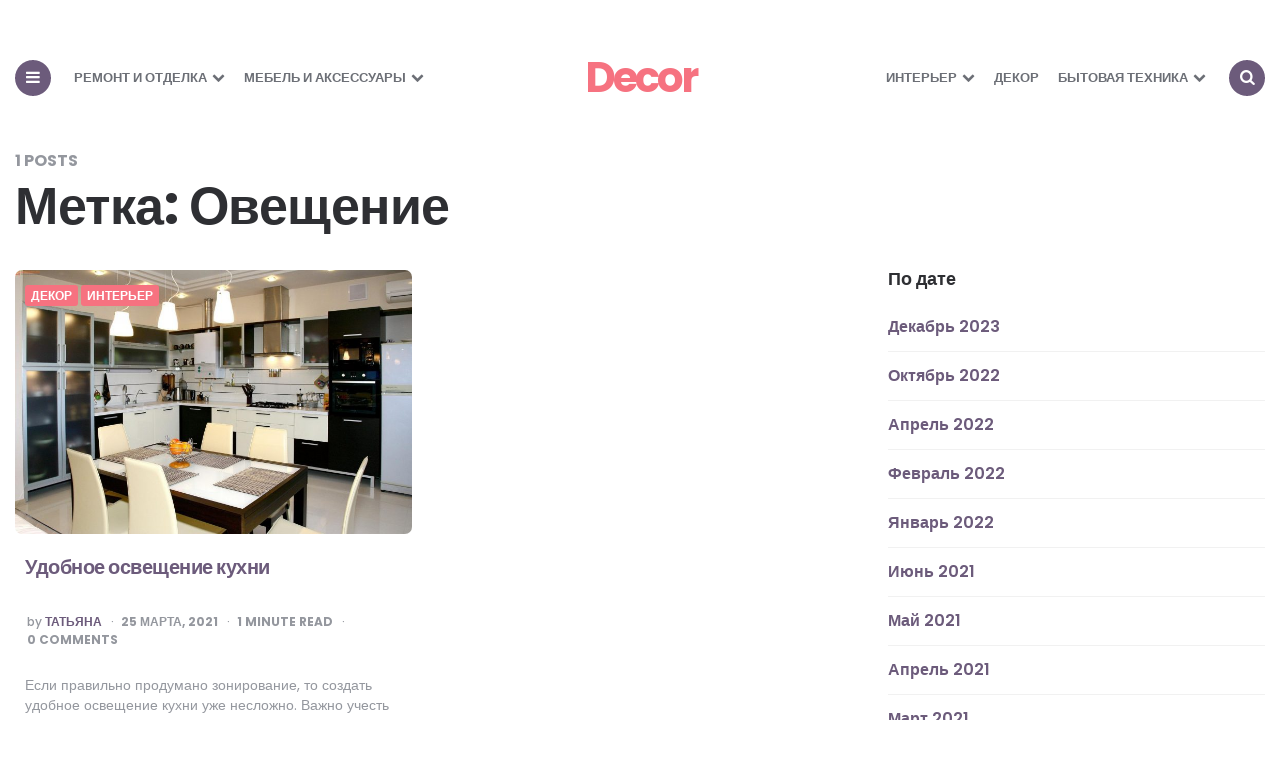

--- FILE ---
content_type: text/html; charset=UTF-8
request_url: https://decor-info.ru/tag/%D0%BE%D0%B2%D0%B5%D1%89%D0%B5%D0%BD%D0%B8%D0%B5/
body_size: 9191
content:


<!DOCTYPE html>
<html lang="ru-RU">
<head>
<meta charset="UTF-8">
<meta name="viewport" content="width=device-width, initial-scale=1.0" />
<meta name="yandex-verification" content="a1382db2ee2a9471" />
<link rel="profile" href="http://gmpg.org/xfn/11">

<meta name='robots' content='index, follow, max-image-preview:large, max-snippet:-1, max-video-preview:-1' />

	<!-- This site is optimized with the Yoast SEO plugin v20.6 - https://yoast.com/wordpress/plugins/seo/ -->
	<title>Овещение Archives &ndash; Decor</title>
	<link rel="canonical" href="https://decor-info.ru/tag/овещение/" />
	<meta property="og:locale" content="ru_RU" />
	<meta property="og:type" content="article" />
	<meta property="og:title" content="Овещение Archives &ndash; Decor" />
	<meta property="og:url" content="https://decor-info.ru/tag/овещение/" />
	<meta property="og:site_name" content="Decor" />
	<meta name="twitter:card" content="summary_large_image" />
	<script type="application/ld+json" class="yoast-schema-graph">{"@context":"https://schema.org","@graph":[{"@type":"CollectionPage","@id":"https://decor-info.ru/tag/%d0%be%d0%b2%d0%b5%d1%89%d0%b5%d0%bd%d0%b8%d0%b5/","url":"https://decor-info.ru/tag/%d0%be%d0%b2%d0%b5%d1%89%d0%b5%d0%bd%d0%b8%d0%b5/","name":"Овещение Archives &ndash; Decor","isPartOf":{"@id":"https://decor-info.ru/#website"},"primaryImageOfPage":{"@id":"https://decor-info.ru/tag/%d0%be%d0%b2%d0%b5%d1%89%d0%b5%d0%bd%d0%b8%d0%b5/#primaryimage"},"image":{"@id":"https://decor-info.ru/tag/%d0%be%d0%b2%d0%b5%d1%89%d0%b5%d0%bd%d0%b8%d0%b5/#primaryimage"},"thumbnailUrl":"https://decor-info.ru/wp-content/uploads/2021/03/897.jpg","breadcrumb":{"@id":"https://decor-info.ru/tag/%d0%be%d0%b2%d0%b5%d1%89%d0%b5%d0%bd%d0%b8%d0%b5/#breadcrumb"},"inLanguage":"ru-RU"},{"@type":"ImageObject","inLanguage":"ru-RU","@id":"https://decor-info.ru/tag/%d0%be%d0%b2%d0%b5%d1%89%d0%b5%d0%bd%d0%b8%d0%b5/#primaryimage","url":"https://decor-info.ru/wp-content/uploads/2021/03/897.jpg","contentUrl":"https://decor-info.ru/wp-content/uploads/2021/03/897.jpg","width":1621,"height":1080},{"@type":"BreadcrumbList","@id":"https://decor-info.ru/tag/%d0%be%d0%b2%d0%b5%d1%89%d0%b5%d0%bd%d0%b8%d0%b5/#breadcrumb","itemListElement":[{"@type":"ListItem","position":1,"name":"Главная","item":"https://decor-info.ru/"},{"@type":"ListItem","position":2,"name":"Овещение"}]},{"@type":"WebSite","@id":"https://decor-info.ru/#website","url":"https://decor-info.ru/","name":"Decor","description":"сайт о декоре, строительстве и уюте в доме","publisher":{"@id":"https://decor-info.ru/#/schema/person/59c174ac9d93dd99fed0a0e5d5914fcc"},"potentialAction":[{"@type":"SearchAction","target":{"@type":"EntryPoint","urlTemplate":"https://decor-info.ru/?s={search_term_string}"},"query-input":"required name=search_term_string"}],"inLanguage":"ru-RU"},{"@type":["Person","Organization"],"@id":"https://decor-info.ru/#/schema/person/59c174ac9d93dd99fed0a0e5d5914fcc","name":"Татьяна","image":{"@type":"ImageObject","inLanguage":"ru-RU","@id":"https://decor-info.ru/#/schema/person/image/","url":"https://secure.gravatar.com/avatar/8cdb590a12dc341a4744c8795fd8cc66?s=96&d=mm&r=g","contentUrl":"https://secure.gravatar.com/avatar/8cdb590a12dc341a4744c8795fd8cc66?s=96&d=mm&r=g","caption":"Татьяна"},"logo":{"@id":"https://decor-info.ru/#/schema/person/image/"}}]}</script>
	<!-- / Yoast SEO plugin. -->


<link rel='dns-prefetch' href='//fonts.googleapis.com' />
<link rel="alternate" type="application/rss+xml" title="Decor &raquo; Лента" href="https://decor-info.ru/feed/" />
<link rel="alternate" type="application/rss+xml" title="Decor &raquo; Лента комментариев" href="https://decor-info.ru/comments/feed/" />
<link rel="alternate" type="application/rss+xml" title="Decor &raquo; Лента метки Овещение" href="https://decor-info.ru/tag/%d0%be%d0%b2%d0%b5%d1%89%d0%b5%d0%bd%d0%b8%d0%b5/feed/" />
<script type="text/javascript">
window._wpemojiSettings = {"baseUrl":"https:\/\/s.w.org\/images\/core\/emoji\/14.0.0\/72x72\/","ext":".png","svgUrl":"https:\/\/s.w.org\/images\/core\/emoji\/14.0.0\/svg\/","svgExt":".svg","source":{"concatemoji":"https:\/\/decor-info.ru\/wp-includes\/js\/wp-emoji-release.min.js?ver=6.1.1"}};
/*! This file is auto-generated */
!function(e,a,t){var n,r,o,i=a.createElement("canvas"),p=i.getContext&&i.getContext("2d");function s(e,t){var a=String.fromCharCode,e=(p.clearRect(0,0,i.width,i.height),p.fillText(a.apply(this,e),0,0),i.toDataURL());return p.clearRect(0,0,i.width,i.height),p.fillText(a.apply(this,t),0,0),e===i.toDataURL()}function c(e){var t=a.createElement("script");t.src=e,t.defer=t.type="text/javascript",a.getElementsByTagName("head")[0].appendChild(t)}for(o=Array("flag","emoji"),t.supports={everything:!0,everythingExceptFlag:!0},r=0;r<o.length;r++)t.supports[o[r]]=function(e){if(p&&p.fillText)switch(p.textBaseline="top",p.font="600 32px Arial",e){case"flag":return s([127987,65039,8205,9895,65039],[127987,65039,8203,9895,65039])?!1:!s([55356,56826,55356,56819],[55356,56826,8203,55356,56819])&&!s([55356,57332,56128,56423,56128,56418,56128,56421,56128,56430,56128,56423,56128,56447],[55356,57332,8203,56128,56423,8203,56128,56418,8203,56128,56421,8203,56128,56430,8203,56128,56423,8203,56128,56447]);case"emoji":return!s([129777,127995,8205,129778,127999],[129777,127995,8203,129778,127999])}return!1}(o[r]),t.supports.everything=t.supports.everything&&t.supports[o[r]],"flag"!==o[r]&&(t.supports.everythingExceptFlag=t.supports.everythingExceptFlag&&t.supports[o[r]]);t.supports.everythingExceptFlag=t.supports.everythingExceptFlag&&!t.supports.flag,t.DOMReady=!1,t.readyCallback=function(){t.DOMReady=!0},t.supports.everything||(n=function(){t.readyCallback()},a.addEventListener?(a.addEventListener("DOMContentLoaded",n,!1),e.addEventListener("load",n,!1)):(e.attachEvent("onload",n),a.attachEvent("onreadystatechange",function(){"complete"===a.readyState&&t.readyCallback()})),(e=t.source||{}).concatemoji?c(e.concatemoji):e.wpemoji&&e.twemoji&&(c(e.twemoji),c(e.wpemoji)))}(window,document,window._wpemojiSettings);
</script>
<style type="text/css">
img.wp-smiley,
img.emoji {
	display: inline !important;
	border: none !important;
	box-shadow: none !important;
	height: 1em !important;
	width: 1em !important;
	margin: 0 0.07em !important;
	vertical-align: -0.1em !important;
	background: none !important;
	padding: 0 !important;
}
</style>
	<link rel='stylesheet' id='wp-block-library-css' href='https://decor-info.ru/wp-includes/css/dist/block-library/style.min.css?ver=6.1.1' type='text/css' media='all' />
<link rel='stylesheet' id='classic-theme-styles-css' href='https://decor-info.ru/wp-includes/css/classic-themes.min.css?ver=1' type='text/css' media='all' />
<style id='global-styles-inline-css' type='text/css'>
body{--wp--preset--color--black: #000000;--wp--preset--color--cyan-bluish-gray: #abb8c3;--wp--preset--color--white: #ffffff;--wp--preset--color--pale-pink: #f78da7;--wp--preset--color--vivid-red: #cf2e2e;--wp--preset--color--luminous-vivid-orange: #ff6900;--wp--preset--color--luminous-vivid-amber: #fcb900;--wp--preset--color--light-green-cyan: #7bdcb5;--wp--preset--color--vivid-green-cyan: #00d084;--wp--preset--color--pale-cyan-blue: #8ed1fc;--wp--preset--color--vivid-cyan-blue: #0693e3;--wp--preset--color--vivid-purple: #9b51e0;--wp--preset--color--theme-color-one: #6c5b7b;--wp--preset--color--theme-color-two: #f67280;--wp--preset--color--theme-color-three: #f8b195;--wp--preset--color--theme-color-four: #c06c84;--wp--preset--color--very-dark-grey: #2e2f33;--wp--preset--color--dark-grey: #45464b;--wp--preset--color--medium-grey: #94979e;--wp--preset--color--light-grey: #D3D3D3;--wp--preset--gradient--vivid-cyan-blue-to-vivid-purple: linear-gradient(135deg,rgba(6,147,227,1) 0%,rgb(155,81,224) 100%);--wp--preset--gradient--light-green-cyan-to-vivid-green-cyan: linear-gradient(135deg,rgb(122,220,180) 0%,rgb(0,208,130) 100%);--wp--preset--gradient--luminous-vivid-amber-to-luminous-vivid-orange: linear-gradient(135deg,rgba(252,185,0,1) 0%,rgba(255,105,0,1) 100%);--wp--preset--gradient--luminous-vivid-orange-to-vivid-red: linear-gradient(135deg,rgba(255,105,0,1) 0%,rgb(207,46,46) 100%);--wp--preset--gradient--very-light-gray-to-cyan-bluish-gray: linear-gradient(135deg,rgb(238,238,238) 0%,rgb(169,184,195) 100%);--wp--preset--gradient--cool-to-warm-spectrum: linear-gradient(135deg,rgb(74,234,220) 0%,rgb(151,120,209) 20%,rgb(207,42,186) 40%,rgb(238,44,130) 60%,rgb(251,105,98) 80%,rgb(254,248,76) 100%);--wp--preset--gradient--blush-light-purple: linear-gradient(135deg,rgb(255,206,236) 0%,rgb(152,150,240) 100%);--wp--preset--gradient--blush-bordeaux: linear-gradient(135deg,rgb(254,205,165) 0%,rgb(254,45,45) 50%,rgb(107,0,62) 100%);--wp--preset--gradient--luminous-dusk: linear-gradient(135deg,rgb(255,203,112) 0%,rgb(199,81,192) 50%,rgb(65,88,208) 100%);--wp--preset--gradient--pale-ocean: linear-gradient(135deg,rgb(255,245,203) 0%,rgb(182,227,212) 50%,rgb(51,167,181) 100%);--wp--preset--gradient--electric-grass: linear-gradient(135deg,rgb(202,248,128) 0%,rgb(113,206,126) 100%);--wp--preset--gradient--midnight: linear-gradient(135deg,rgb(2,3,129) 0%,rgb(40,116,252) 100%);--wp--preset--duotone--dark-grayscale: url('#wp-duotone-dark-grayscale');--wp--preset--duotone--grayscale: url('#wp-duotone-grayscale');--wp--preset--duotone--purple-yellow: url('#wp-duotone-purple-yellow');--wp--preset--duotone--blue-red: url('#wp-duotone-blue-red');--wp--preset--duotone--midnight: url('#wp-duotone-midnight');--wp--preset--duotone--magenta-yellow: url('#wp-duotone-magenta-yellow');--wp--preset--duotone--purple-green: url('#wp-duotone-purple-green');--wp--preset--duotone--blue-orange: url('#wp-duotone-blue-orange');--wp--preset--font-size--small: 13px;--wp--preset--font-size--medium: 20px;--wp--preset--font-size--large: 36px;--wp--preset--font-size--x-large: 42px;--wp--preset--spacing--20: 0.44rem;--wp--preset--spacing--30: 0.67rem;--wp--preset--spacing--40: 1rem;--wp--preset--spacing--50: 1.5rem;--wp--preset--spacing--60: 2.25rem;--wp--preset--spacing--70: 3.38rem;--wp--preset--spacing--80: 5.06rem;}:where(.is-layout-flex){gap: 0.5em;}body .is-layout-flow > .alignleft{float: left;margin-inline-start: 0;margin-inline-end: 2em;}body .is-layout-flow > .alignright{float: right;margin-inline-start: 2em;margin-inline-end: 0;}body .is-layout-flow > .aligncenter{margin-left: auto !important;margin-right: auto !important;}body .is-layout-constrained > .alignleft{float: left;margin-inline-start: 0;margin-inline-end: 2em;}body .is-layout-constrained > .alignright{float: right;margin-inline-start: 2em;margin-inline-end: 0;}body .is-layout-constrained > .aligncenter{margin-left: auto !important;margin-right: auto !important;}body .is-layout-constrained > :where(:not(.alignleft):not(.alignright):not(.alignfull)){max-width: var(--wp--style--global--content-size);margin-left: auto !important;margin-right: auto !important;}body .is-layout-constrained > .alignwide{max-width: var(--wp--style--global--wide-size);}body .is-layout-flex{display: flex;}body .is-layout-flex{flex-wrap: wrap;align-items: center;}body .is-layout-flex > *{margin: 0;}:where(.wp-block-columns.is-layout-flex){gap: 2em;}.has-black-color{color: var(--wp--preset--color--black) !important;}.has-cyan-bluish-gray-color{color: var(--wp--preset--color--cyan-bluish-gray) !important;}.has-white-color{color: var(--wp--preset--color--white) !important;}.has-pale-pink-color{color: var(--wp--preset--color--pale-pink) !important;}.has-vivid-red-color{color: var(--wp--preset--color--vivid-red) !important;}.has-luminous-vivid-orange-color{color: var(--wp--preset--color--luminous-vivid-orange) !important;}.has-luminous-vivid-amber-color{color: var(--wp--preset--color--luminous-vivid-amber) !important;}.has-light-green-cyan-color{color: var(--wp--preset--color--light-green-cyan) !important;}.has-vivid-green-cyan-color{color: var(--wp--preset--color--vivid-green-cyan) !important;}.has-pale-cyan-blue-color{color: var(--wp--preset--color--pale-cyan-blue) !important;}.has-vivid-cyan-blue-color{color: var(--wp--preset--color--vivid-cyan-blue) !important;}.has-vivid-purple-color{color: var(--wp--preset--color--vivid-purple) !important;}.has-black-background-color{background-color: var(--wp--preset--color--black) !important;}.has-cyan-bluish-gray-background-color{background-color: var(--wp--preset--color--cyan-bluish-gray) !important;}.has-white-background-color{background-color: var(--wp--preset--color--white) !important;}.has-pale-pink-background-color{background-color: var(--wp--preset--color--pale-pink) !important;}.has-vivid-red-background-color{background-color: var(--wp--preset--color--vivid-red) !important;}.has-luminous-vivid-orange-background-color{background-color: var(--wp--preset--color--luminous-vivid-orange) !important;}.has-luminous-vivid-amber-background-color{background-color: var(--wp--preset--color--luminous-vivid-amber) !important;}.has-light-green-cyan-background-color{background-color: var(--wp--preset--color--light-green-cyan) !important;}.has-vivid-green-cyan-background-color{background-color: var(--wp--preset--color--vivid-green-cyan) !important;}.has-pale-cyan-blue-background-color{background-color: var(--wp--preset--color--pale-cyan-blue) !important;}.has-vivid-cyan-blue-background-color{background-color: var(--wp--preset--color--vivid-cyan-blue) !important;}.has-vivid-purple-background-color{background-color: var(--wp--preset--color--vivid-purple) !important;}.has-black-border-color{border-color: var(--wp--preset--color--black) !important;}.has-cyan-bluish-gray-border-color{border-color: var(--wp--preset--color--cyan-bluish-gray) !important;}.has-white-border-color{border-color: var(--wp--preset--color--white) !important;}.has-pale-pink-border-color{border-color: var(--wp--preset--color--pale-pink) !important;}.has-vivid-red-border-color{border-color: var(--wp--preset--color--vivid-red) !important;}.has-luminous-vivid-orange-border-color{border-color: var(--wp--preset--color--luminous-vivid-orange) !important;}.has-luminous-vivid-amber-border-color{border-color: var(--wp--preset--color--luminous-vivid-amber) !important;}.has-light-green-cyan-border-color{border-color: var(--wp--preset--color--light-green-cyan) !important;}.has-vivid-green-cyan-border-color{border-color: var(--wp--preset--color--vivid-green-cyan) !important;}.has-pale-cyan-blue-border-color{border-color: var(--wp--preset--color--pale-cyan-blue) !important;}.has-vivid-cyan-blue-border-color{border-color: var(--wp--preset--color--vivid-cyan-blue) !important;}.has-vivid-purple-border-color{border-color: var(--wp--preset--color--vivid-purple) !important;}.has-vivid-cyan-blue-to-vivid-purple-gradient-background{background: var(--wp--preset--gradient--vivid-cyan-blue-to-vivid-purple) !important;}.has-light-green-cyan-to-vivid-green-cyan-gradient-background{background: var(--wp--preset--gradient--light-green-cyan-to-vivid-green-cyan) !important;}.has-luminous-vivid-amber-to-luminous-vivid-orange-gradient-background{background: var(--wp--preset--gradient--luminous-vivid-amber-to-luminous-vivid-orange) !important;}.has-luminous-vivid-orange-to-vivid-red-gradient-background{background: var(--wp--preset--gradient--luminous-vivid-orange-to-vivid-red) !important;}.has-very-light-gray-to-cyan-bluish-gray-gradient-background{background: var(--wp--preset--gradient--very-light-gray-to-cyan-bluish-gray) !important;}.has-cool-to-warm-spectrum-gradient-background{background: var(--wp--preset--gradient--cool-to-warm-spectrum) !important;}.has-blush-light-purple-gradient-background{background: var(--wp--preset--gradient--blush-light-purple) !important;}.has-blush-bordeaux-gradient-background{background: var(--wp--preset--gradient--blush-bordeaux) !important;}.has-luminous-dusk-gradient-background{background: var(--wp--preset--gradient--luminous-dusk) !important;}.has-pale-ocean-gradient-background{background: var(--wp--preset--gradient--pale-ocean) !important;}.has-electric-grass-gradient-background{background: var(--wp--preset--gradient--electric-grass) !important;}.has-midnight-gradient-background{background: var(--wp--preset--gradient--midnight) !important;}.has-small-font-size{font-size: var(--wp--preset--font-size--small) !important;}.has-medium-font-size{font-size: var(--wp--preset--font-size--medium) !important;}.has-large-font-size{font-size: var(--wp--preset--font-size--large) !important;}.has-x-large-font-size{font-size: var(--wp--preset--font-size--x-large) !important;}
.wp-block-navigation a:where(:not(.wp-element-button)){color: inherit;}
:where(.wp-block-columns.is-layout-flex){gap: 2em;}
.wp-block-pullquote{font-size: 1.5em;line-height: 1.6;}
</style>
<link rel='stylesheet' id='contact-form-7-css' href='https://decor-info.ru/wp-content/plugins/contact-form-7/includes/css/styles.css?ver=5.6.4' type='text/css' media='all' />
<link rel='stylesheet' id='carrino-reset-css' href='https://decor-info.ru/wp-content/themes/carrino/css/normalize.css?ver=1.0.0' type='text/css' media='all' />
<link rel='stylesheet' id='fontello-css' href='https://decor-info.ru/wp-content/themes/carrino/css/fontello/css/fontello.css' type='text/css' media='all' />
<link rel='stylesheet' id='carrino-google-font-poppins-css' href='https://fonts.googleapis.com/css2?family=Poppins%3Aital%2Cwght%400%2C400%3B0%2C500%3B0%2C600%3B0%2C700%3B0%2C800%3B1%2C400%3B1%2C600%3B1%2C700&#038;display=swap&#038;ver=1.0.0' type='text/css' media='all' />
<link rel='stylesheet' id='carrino-style-css' href='https://decor-info.ru/wp-content/themes/carrino/style.css?ver=1.6.0' type='text/css' media='all' />
<link rel='stylesheet' id='carrino-gutenberg-css' href='https://decor-info.ru/wp-content/themes/carrino/css/gutenberg.css?ver=1.0.0' type='text/css' media='all' />
<script type='text/javascript' src='https://decor-info.ru/wp-includes/js/jquery/jquery.min.js?ver=3.6.1' id='jquery-core-js'></script>
<script type='text/javascript' src='https://decor-info.ru/wp-includes/js/jquery/jquery-migrate.min.js?ver=3.3.2' id='jquery-migrate-js'></script>
<script type='text/javascript' src='https://decor-info.ru/wp-content/themes/carrino/js/main.js?ver=1.0.0' id='carrino-main-js'></script>
<link rel="https://api.w.org/" href="https://decor-info.ru/wp-json/" /><link rel="alternate" type="application/json" href="https://decor-info.ru/wp-json/wp/v2/tags/163" /><link rel="EditURI" type="application/rsd+xml" title="RSD" href="https://decor-info.ru/xmlrpc.php?rsd" />
<link rel="wlwmanifest" type="application/wlwmanifest+xml" href="https://decor-info.ru/wp-includes/wlwmanifest.xml" />
<meta name="generator" content="WordPress 6.1.1" />


<style type="text/css" id="carrino-custom-css-vars">
:root {
--logo-font-size:42px;
--medium-mobile-logo-font-size:32px;
--small-mobile-logo-font-size:22px;
}
</style>

    <!-- Yandex.Metrika counter -->
    <script type="text/javascript" >
        (function(m,e,t,r,i,k,a){m[i]=m[i]||function(){(m[i].a=m[i].a||[]).push(arguments)};
            m[i].l=1*new Date();k=e.createElement(t),a=e.getElementsByTagName(t)[0],k.async=1,k.src=r,a.parentNode.insertBefore(k,a)})
        (window, document, "script", "https://mc.yandex.ru/metrika/tag.js", "ym");

        ym(76486540, "init", {
            clickmap:true,
            trackLinks:true,
            accurateTrackBounce:true,
            webvisor:true
        });
    </script>
    <noscript><div><img src="https://mc.yandex.ru/watch/76486540" style="position:absolute; left:-9999px;" alt="" /></div></noscript>
    <!-- /Yandex.Metrika counter -->
    <link rel="icon" href="https://decor-info.ru/wp-content/uploads/2021/04/cropped-sofa-32x32.png" sizes="32x32" />
<link rel="icon" href="https://decor-info.ru/wp-content/uploads/2021/04/cropped-sofa-192x192.png" sizes="192x192" />
<link rel="apple-touch-icon" href="https://decor-info.ru/wp-content/uploads/2021/04/cropped-sofa-180x180.png" />
<meta name="msapplication-TileImage" content="https://decor-info.ru/wp-content/uploads/2021/04/cropped-sofa-270x270.png" />
</head>


<body class="archive tag tag-163 has-sidebar has-sticky-nav has-sticky-nav-mobile">
	<svg xmlns="http://www.w3.org/2000/svg" viewBox="0 0 0 0" width="0" height="0" focusable="false" role="none" style="visibility: hidden; position: absolute; left: -9999px; overflow: hidden;" ><defs><filter id="wp-duotone-dark-grayscale"><feColorMatrix color-interpolation-filters="sRGB" type="matrix" values=" .299 .587 .114 0 0 .299 .587 .114 0 0 .299 .587 .114 0 0 .299 .587 .114 0 0 " /><feComponentTransfer color-interpolation-filters="sRGB" ><feFuncR type="table" tableValues="0 0.49803921568627" /><feFuncG type="table" tableValues="0 0.49803921568627" /><feFuncB type="table" tableValues="0 0.49803921568627" /><feFuncA type="table" tableValues="1 1" /></feComponentTransfer><feComposite in2="SourceGraphic" operator="in" /></filter></defs></svg><svg xmlns="http://www.w3.org/2000/svg" viewBox="0 0 0 0" width="0" height="0" focusable="false" role="none" style="visibility: hidden; position: absolute; left: -9999px; overflow: hidden;" ><defs><filter id="wp-duotone-grayscale"><feColorMatrix color-interpolation-filters="sRGB" type="matrix" values=" .299 .587 .114 0 0 .299 .587 .114 0 0 .299 .587 .114 0 0 .299 .587 .114 0 0 " /><feComponentTransfer color-interpolation-filters="sRGB" ><feFuncR type="table" tableValues="0 1" /><feFuncG type="table" tableValues="0 1" /><feFuncB type="table" tableValues="0 1" /><feFuncA type="table" tableValues="1 1" /></feComponentTransfer><feComposite in2="SourceGraphic" operator="in" /></filter></defs></svg><svg xmlns="http://www.w3.org/2000/svg" viewBox="0 0 0 0" width="0" height="0" focusable="false" role="none" style="visibility: hidden; position: absolute; left: -9999px; overflow: hidden;" ><defs><filter id="wp-duotone-purple-yellow"><feColorMatrix color-interpolation-filters="sRGB" type="matrix" values=" .299 .587 .114 0 0 .299 .587 .114 0 0 .299 .587 .114 0 0 .299 .587 .114 0 0 " /><feComponentTransfer color-interpolation-filters="sRGB" ><feFuncR type="table" tableValues="0.54901960784314 0.98823529411765" /><feFuncG type="table" tableValues="0 1" /><feFuncB type="table" tableValues="0.71764705882353 0.25490196078431" /><feFuncA type="table" tableValues="1 1" /></feComponentTransfer><feComposite in2="SourceGraphic" operator="in" /></filter></defs></svg><svg xmlns="http://www.w3.org/2000/svg" viewBox="0 0 0 0" width="0" height="0" focusable="false" role="none" style="visibility: hidden; position: absolute; left: -9999px; overflow: hidden;" ><defs><filter id="wp-duotone-blue-red"><feColorMatrix color-interpolation-filters="sRGB" type="matrix" values=" .299 .587 .114 0 0 .299 .587 .114 0 0 .299 .587 .114 0 0 .299 .587 .114 0 0 " /><feComponentTransfer color-interpolation-filters="sRGB" ><feFuncR type="table" tableValues="0 1" /><feFuncG type="table" tableValues="0 0.27843137254902" /><feFuncB type="table" tableValues="0.5921568627451 0.27843137254902" /><feFuncA type="table" tableValues="1 1" /></feComponentTransfer><feComposite in2="SourceGraphic" operator="in" /></filter></defs></svg><svg xmlns="http://www.w3.org/2000/svg" viewBox="0 0 0 0" width="0" height="0" focusable="false" role="none" style="visibility: hidden; position: absolute; left: -9999px; overflow: hidden;" ><defs><filter id="wp-duotone-midnight"><feColorMatrix color-interpolation-filters="sRGB" type="matrix" values=" .299 .587 .114 0 0 .299 .587 .114 0 0 .299 .587 .114 0 0 .299 .587 .114 0 0 " /><feComponentTransfer color-interpolation-filters="sRGB" ><feFuncR type="table" tableValues="0 0" /><feFuncG type="table" tableValues="0 0.64705882352941" /><feFuncB type="table" tableValues="0 1" /><feFuncA type="table" tableValues="1 1" /></feComponentTransfer><feComposite in2="SourceGraphic" operator="in" /></filter></defs></svg><svg xmlns="http://www.w3.org/2000/svg" viewBox="0 0 0 0" width="0" height="0" focusable="false" role="none" style="visibility: hidden; position: absolute; left: -9999px; overflow: hidden;" ><defs><filter id="wp-duotone-magenta-yellow"><feColorMatrix color-interpolation-filters="sRGB" type="matrix" values=" .299 .587 .114 0 0 .299 .587 .114 0 0 .299 .587 .114 0 0 .299 .587 .114 0 0 " /><feComponentTransfer color-interpolation-filters="sRGB" ><feFuncR type="table" tableValues="0.78039215686275 1" /><feFuncG type="table" tableValues="0 0.94901960784314" /><feFuncB type="table" tableValues="0.35294117647059 0.47058823529412" /><feFuncA type="table" tableValues="1 1" /></feComponentTransfer><feComposite in2="SourceGraphic" operator="in" /></filter></defs></svg><svg xmlns="http://www.w3.org/2000/svg" viewBox="0 0 0 0" width="0" height="0" focusable="false" role="none" style="visibility: hidden; position: absolute; left: -9999px; overflow: hidden;" ><defs><filter id="wp-duotone-purple-green"><feColorMatrix color-interpolation-filters="sRGB" type="matrix" values=" .299 .587 .114 0 0 .299 .587 .114 0 0 .299 .587 .114 0 0 .299 .587 .114 0 0 " /><feComponentTransfer color-interpolation-filters="sRGB" ><feFuncR type="table" tableValues="0.65098039215686 0.40392156862745" /><feFuncG type="table" tableValues="0 1" /><feFuncB type="table" tableValues="0.44705882352941 0.4" /><feFuncA type="table" tableValues="1 1" /></feComponentTransfer><feComposite in2="SourceGraphic" operator="in" /></filter></defs></svg><svg xmlns="http://www.w3.org/2000/svg" viewBox="0 0 0 0" width="0" height="0" focusable="false" role="none" style="visibility: hidden; position: absolute; left: -9999px; overflow: hidden;" ><defs><filter id="wp-duotone-blue-orange"><feColorMatrix color-interpolation-filters="sRGB" type="matrix" values=" .299 .587 .114 0 0 .299 .587 .114 0 0 .299 .587 .114 0 0 .299 .587 .114 0 0 " /><feComponentTransfer color-interpolation-filters="sRGB" ><feFuncR type="table" tableValues="0.098039215686275 1" /><feFuncG type="table" tableValues="0 0.66274509803922" /><feFuncB type="table" tableValues="0.84705882352941 0.41960784313725" /><feFuncA type="table" tableValues="1 1" /></feComponentTransfer><feComposite in2="SourceGraphic" operator="in" /></filter></defs></svg>
	<!-- fade the body when slide menu is active -->
	<div class="body-fade"></div>

	
	
	<header id="site-header" class="site-header logo-split-menu sticky-nav sticky-mobile-nav nav-uppercase">

		<div class="container header-layout-wrapper">

			
			<span class="toggle toggle-menu mobile-only">
				<span><i class="icon-menu-1"></i></span><span class="screen-reader-text">Menu</span>
			</span>



				<h1 class="logo-wrapper mobile-only"><a href="https://decor-info.ru/" class="custom-logo-link" rel="home">Decor</a></h1>
					<span class="toggle toggle-search mobile-only"><span><i class="icon-search"></i></span><span class="screen-reader-text">Search</span></span>


					
		</div>

		
				<nav class="menu-primary-navigation-container">
					<ul class="primary-nav" id="primary-nav">
													<li class="toggle toggle-menu alignleft"><span><i class="icon-menu-1"></i></span></li>
												<li class="menu-item split-menu">

						<div class="menu-split-menu-left-container"><ul id="split-menu-left" class="split-menu-left"><li id="menu-item-4381" class="menu-item menu-item-type-taxonomy menu-item-object-category menu-item-has-children menu-item-4381"><a href="https://decor-info.ru/category/remont-o-otdelka/">Ремонт и отделка</a>
<ul class="sub-menu">
	<li id="menu-item-4391" class="menu-item menu-item-type-taxonomy menu-item-object-category menu-item-4391"><a href="https://decor-info.ru/category/remont-o-otdelka/dveri/">Двери</a></li>
</ul>
</li>
<li id="menu-item-4385" class="menu-item menu-item-type-taxonomy menu-item-object-category menu-item-has-children menu-item-4385"><a href="https://decor-info.ru/category/mebel-i-aksessuary/">Мебель и аксессуары</a>
<ul class="sub-menu">
	<li id="menu-item-4388" class="menu-item menu-item-type-taxonomy menu-item-object-category menu-item-4388"><a href="https://decor-info.ru/category/mebel-i-aksessuary/kukhni/">Кухни</a></li>
	<li id="menu-item-4390" class="menu-item menu-item-type-taxonomy menu-item-object-category menu-item-4390"><a href="https://decor-info.ru/category/mebel-i-aksessuary/shkafy-kupe/">Шкафы-купе</a></li>
	<li id="menu-item-4389" class="menu-item menu-item-type-taxonomy menu-item-object-category menu-item-4389"><a href="https://decor-info.ru/category/mebel-i-aksessuary/ofisnaya-mebel/">Офисная мебель</a></li>
</ul>
</li>
</ul></div>
				 		</li>
				 		<li class="menu-item logo-in-menu">
						 <h1 class="logo-wrapper"><a href="https://decor-info.ru/" class="custom-logo-link" rel="home">Decor</a></h1>
						</li>
						<li class="menu-item split-menu">

						<div class="menu-split-menu-right-container"><ul id="split-menu-right" class="split-menu-right"><li id="menu-item-4386" class="menu-item menu-item-type-taxonomy menu-item-object-category menu-item-has-children menu-item-4386"><a href="https://decor-info.ru/category/interier/">Интерьер</a>
<ul class="sub-menu">
	<li id="menu-item-7220" class="menu-item menu-item-type-taxonomy menu-item-object-category menu-item-7220"><a href="https://decor-info.ru/category/interier/sovety-dizajnera/">Советы дизайнера</a></li>
	<li id="menu-item-7221" class="menu-item menu-item-type-taxonomy menu-item-object-category menu-item-7221"><a href="https://decor-info.ru/category/interier/osveshchenie/">Освещение</a></li>
</ul>
</li>
<li id="menu-item-4383" class="menu-item menu-item-type-taxonomy menu-item-object-category menu-item-4383"><a href="https://decor-info.ru/category/decor/">Декор</a></li>
<li id="menu-item-4382" class="menu-item menu-item-type-taxonomy menu-item-object-category menu-item-has-children menu-item-4382"><a href="https://decor-info.ru/category/bytovaia-tekhnika/">Бытовая техника</a>
<ul class="sub-menu">
	<li id="menu-item-4392" class="menu-item menu-item-type-taxonomy menu-item-object-category menu-item-4392"><a href="https://decor-info.ru/category/bytovaia-tekhnika/tekhnika-dlya-kukhni/">Техника для кухни</a></li>
	<li id="menu-item-4387" class="menu-item menu-item-type-taxonomy menu-item-object-category menu-item-4387"><a href="https://decor-info.ru/category/bytovaia-tekhnika/roboty-dlya-doma/">Роботы для дома</a></li>
</ul>
</li>
</ul></div>
				 		</li>
				 							 		<li class="toggle toggle-search alignright"><span><i class="icon-search"></i></span></li>
					 					 	</ul>
				 </nav>


			
	</header><!-- .site-header -->

	<!-- site search -->
	<div class="site-search">
		<i class="icon-cancel toggle-search"></i>
		

<form role="search" method="get" class="search-form" action="https://decor-info.ru/">
	<label for="search-form-6969a15fc9273">
		<span class="screen-reader-text">Search for:</span>
	</label>
	<input type="search" id="search-form-6969a15fc9273" class="search-field" placeholder="Search and press Enter" value="" name="s" />
	<button type="submit" class="search-submit"><i class="icon-search"></i><span class="screen-reader-text">Search</span></button>
</form>
	</div>

	
<aside class="mobile-navigation slide-menu sidebar" aria-label="Blog Sidebar">
		<span class="close-menu"><i class="icon-cancel"></i></span>
		<h1 class="logo-wrapper"><a href="https://decor-info.ru/" class="custom-logo-link" rel="home">Decor</a></h1>
		<nav class="primary-nav-sidebar-wrapper"></nav>
		<section id="recent-posts-2" class="widget widget_recent_entries">
		<h3 class="widget-title">Свежие записи</h3>
		<ul>
											<li>
					<a href="https://decor-info.ru/montazh-tenevogo-plintusa-dlya-pola/"><strong>Монтаж теневого плинтуса для пола</strong></a>
									</li>
											<li>
					<a href="https://decor-info.ru/tenevoj-plintus/">Теневой плинтус</a>
									</li>
											<li>
					<a href="https://decor-info.ru/robot-dlya-bassejnov-dolphin-pool-up/">Робот для бассейнов Dolphin Pool UP</a>
									</li>
											<li>
					<a href="https://decor-info.ru/rollety/">Роллеты</a>
									</li>
											<li>
					<a href="https://decor-info.ru/reshetchatye-rollety/">Решетчатые роллеты</a>
									</li>
					</ul>

		</section><section id="search-2" class="widget widget_search">

<form role="search" method="get" class="search-form" action="https://decor-info.ru/">
	<label for="search-form-6969a15fc9f99">
		<span class="screen-reader-text">Search for:</span>
	</label>
	<input type="search" id="search-form-6969a15fc9f99" class="search-field" placeholder="Search and press Enter" value="" name="s" />
	<button type="submit" class="search-submit"><i class="icon-search"></i><span class="screen-reader-text">Search</span></button>
</form>
</section>		
	</aside>

	




	<div class="wrap">

		
		<header class="container page-header">
					<div class="page-subtitle">1 Posts</div><h1 class="page-title">Метка: <span>Овещение</span></h1>		</header><!-- .page-header -->

	
		<main id="main" class="site-main">
				
		
	
			<div id="primary" class="content-area flex-grid masonry cols-2 uncropped-aspect-ratio">

			<div id="masonry-container" class="masonry-container">
			

<article id="post-5121" class="flex-box has-meta-after-title has-meta-before-title has-excerpt default post-5121 post type-post status-publish format-standard has-post-thumbnail hentry category-decor category-interier category-tekhnika-dlya-kukhni tag-87 tag-163">

	
	
	
		<div class="post-thumbnail">

			
											<a href="https://decor-info.ru/udobnoe-osveshchenie-kuhni/">
					<img width="768" height="512" src="https://decor-info.ru/wp-content/uploads/2021/03/897-768x512.jpg" class="attachment-medium_large size-medium_large wp-post-image" alt="" decoding="async" loading="lazy" srcset="https://decor-info.ru/wp-content/uploads/2021/03/897-768x512.jpg 768w, https://decor-info.ru/wp-content/uploads/2021/03/897-300x200.jpg 300w, https://decor-info.ru/wp-content/uploads/2021/03/897-1024x682.jpg 1024w, https://decor-info.ru/wp-content/uploads/2021/03/897-1536x1023.jpg 1536w, https://decor-info.ru/wp-content/uploads/2021/03/897-1250x834.jpg 1250w, https://decor-info.ru/wp-content/uploads/2021/03/897-900x600.jpg 900w, https://decor-info.ru/wp-content/uploads/2021/03/897.jpg 1621w" sizes="(max-width: 768px) 100vw, 768px" />				</a>
								</div><!-- .post-thumbnail -->
			
	
	<header class="entry-header">
		

<div class="entry-meta before-title">

	<ul class="author-category-meta">

			
				<li class="category-prepend">

					<span class="screen-reader-text">Posted</span>
					<i>in</i> 

				</li>

				<li class="category-list">
						<ul class="post-categories"><li class="cat-slug-decor cat-id-39"><a href="https://decor-info.ru/category/decor/" class="cat-link-39">Декор</a></li><li class="cat-slug-interier cat-id-38"><a href="https://decor-info.ru/category/interier/" class="cat-link-38">Интерьер</a></li></ul>
				</li>

			
	</ul>
	
</div>

<h3 class="entry-title"><a href="https://decor-info.ru/udobnoe-osveshchenie-kuhni/" rel="bookmark">Удобное освещение кухни</a></h3>
<div class="entry-meta after-title">

	<ul>

		
		
			<li class="entry-author-meta">

				<span class="screen-reader-text">Posted by</span><i>by</i> <a href="https://decor-info.ru/author/writer/">Татьяна</a>

			</li>

			
		
		<li class="entry-date">

			
			<time datetime="2021-03-25">25 марта, 2021</time>

			
		</li>

	
	
		<li class="entry-read-time">

			1<span> minute read</span>
		</li>

	
	

		<li class="entry-comment-count">

			
			0 Comments
			
		</li>

	
	</ul>
	
</div>

	</header><!-- .entry-header -->

	

	<div class="entry-content"><p>Если правильно продумано зонирование, то создать удобное освещение кухни уже несложно. Важно учесть &#8212; только комбинированные варианты дают идеальный эффект. В итоге, каждая зона кухни должна освещаться своим способом. Рекомендации&#8230;</p>
</div>
</article><!-- #post-## -->
</div>
		</div><!-- #primary -->
			</main><!-- #main -->
	
<aside class="aside-sidebar sidebar" aria-label="Blog Sidebar">
		<div class="aside-sticky-container">
			<section id="archives-2" class="widget widget_archive"><h3 class="widget-title">По дате</h3>
			<ul>
					<li><a href='https://decor-info.ru/2023/12/'>Декабрь 2023</a></li>
	<li><a href='https://decor-info.ru/2022/10/'>Октябрь 2022</a></li>
	<li><a href='https://decor-info.ru/2022/04/'>Апрель 2022</a></li>
	<li><a href='https://decor-info.ru/2022/02/'>Февраль 2022</a></li>
	<li><a href='https://decor-info.ru/2022/01/'>Январь 2022</a></li>
	<li><a href='https://decor-info.ru/2021/06/'>Июнь 2021</a></li>
	<li><a href='https://decor-info.ru/2021/05/'>Май 2021</a></li>
	<li><a href='https://decor-info.ru/2021/04/'>Апрель 2021</a></li>
	<li><a href='https://decor-info.ru/2021/03/'>Март 2021</a></li>
			</ul>

			</section><section id="categories-2" class="widget widget_categories"><h3 class="widget-title">По темам</h3>
			<ul>
					<li class="cat-item cat-item-40"><a href="https://decor-info.ru/category/bytovaia-tekhnika/">Бытовая техника</a> (20)
<ul class='children'>
	<li class="cat-item cat-item-45"><a href="https://decor-info.ru/category/bytovaia-tekhnika/roboty-dlya-doma/">Роботы для дома</a> (8)
</li>
	<li class="cat-item cat-item-48"><a href="https://decor-info.ru/category/bytovaia-tekhnika/tekhnika-dlya-kukhni/">Техника для кухни</a> (9)
</li>
</ul>
</li>
	<li class="cat-item cat-item-39"><a href="https://decor-info.ru/category/decor/">Декор</a> (19)
</li>
	<li class="cat-item cat-item-38"><a href="https://decor-info.ru/category/interier/">Интерьер</a> (51)
<ul class='children'>
	<li class="cat-item cat-item-256"><a href="https://decor-info.ru/category/interier/osveshchenie/">Освещение</a> (8)
</li>
	<li class="cat-item cat-item-198"><a href="https://decor-info.ru/category/interier/sovety-dizajnera/">Советы дизайнера</a> (17)
</li>
</ul>
</li>
	<li class="cat-item cat-item-41"><a href="https://decor-info.ru/category/mebel-i-aksessuary/">Мебель и аксессуары</a> (27)
<ul class='children'>
	<li class="cat-item cat-item-43"><a href="https://decor-info.ru/category/mebel-i-aksessuary/kukhni/">Кухни</a> (13)
</li>
	<li class="cat-item cat-item-47"><a href="https://decor-info.ru/category/mebel-i-aksessuary/ofisnaya-mebel/">Офисная мебель</a> (5)
</li>
	<li class="cat-item cat-item-44"><a href="https://decor-info.ru/category/mebel-i-aksessuary/shkafy-kupe/">Шкафы-купе</a> (4)
</li>
</ul>
</li>
	<li class="cat-item cat-item-46"><a href="https://decor-info.ru/category/drugoe/">Прочее</a> (1)
</li>
	<li class="cat-item cat-item-37"><a href="https://decor-info.ru/category/remont-o-otdelka/">Ремонт и отделка</a> (42)
<ul class='children'>
	<li class="cat-item cat-item-42"><a href="https://decor-info.ru/category/remont-o-otdelka/dveri/">Двери</a> (13)
</li>
</ul>
</li>
	<li class="cat-item cat-item-147"><a href="https://decor-info.ru/category/sovety-mastera/">Советы мастера</a> (21)
</li>
			</ul>

			</section>		</div>
	
</aside>
</div>




		<footer id="colophon" class="site-footer">

			<div class="container">

			

					
				<ul class="footer-info">
					<li class="footer-copyright">
					сайт о декоре, строительстве и уюте в доме
				</li>
		
				<li class="footer-links">

					<ul id="footer-nav" class="footer-nav"><li id="menu-item-4408" class="menu-item menu-item-type-post_type menu-item-object-page menu-item-4408"><a href="https://decor-info.ru/about-blog/">О блоге</a></li>
<li id="menu-item-4395" class="menu-item menu-item-type-custom menu-item-object-custom menu-item-4395"><a href="/adv">Реклама</a></li>
<li id="menu-item-4400" class="menu-item menu-item-type-post_type menu-item-object-page menu-item-4400"><a href="https://decor-info.ru/kontakty/">Контакты</a></li>
</ul>				</li>
			</ul>
		</div><!-- .container -->
		</footer><!-- #colophon -->
					<a href="" class="goto-top backtotop"><i class="icon-up-open"></i></a>
				
		
<script type='text/javascript' src='https://decor-info.ru/wp-content/plugins/contact-form-7/includes/swv/js/index.js?ver=5.6.4' id='swv-js'></script>
<script type='text/javascript' id='contact-form-7-js-extra'>
/* <![CDATA[ */
var wpcf7 = {"api":{"root":"https:\/\/decor-info.ru\/wp-json\/","namespace":"contact-form-7\/v1"}};
/* ]]> */
</script>
<script type='text/javascript' src='https://decor-info.ru/wp-content/plugins/contact-form-7/includes/js/index.js?ver=5.6.4' id='contact-form-7-js'></script>
<script type='text/javascript' src='https://decor-info.ru/wp-includes/js/imagesloaded.min.js?ver=4.1.4' id='imagesloaded-js'></script>
<script type='text/javascript' src='https://decor-info.ru/wp-includes/js/masonry.min.js?ver=4.2.2' id='masonry-js'></script>
<script type='text/javascript' src='https://decor-info.ru/wp-content/themes/carrino/js/masonry-init.js' id='carrino-masonry-init-js'></script>

</body>
</html>
